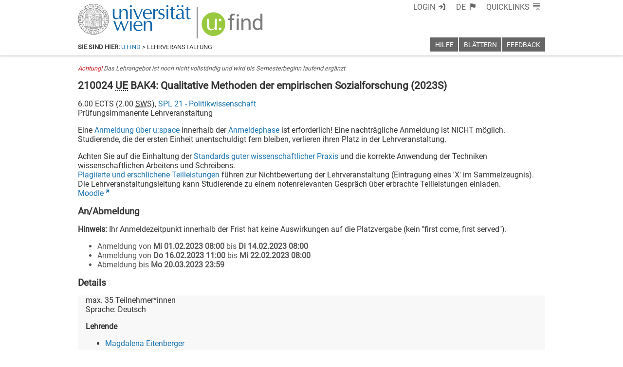

--- FILE ---
content_type: application/javascript; charset=utf-8
request_url: https://ufind.univie.ac.at/js/links.js?v=1
body_size: 521
content:
function getUspaceRoomUrl() {
  if (document.location.hostname.match(/ufind\.univie\.ac\.at/)) {
    return 'https://uspace.univie.ac.at/web/gast/rauminfo/raumdetails/-/raumdetails/';
  } else {
    return 'https://uspace-test.univie.ac.at/web/gast/rauminfo/raumdetails/-/raumdetails/';
  }
}

function getRoomLinkElement(locationElement) {
  var roomLinkElement;
  if ($('showroominfo', locationElement).text() == 'true') {
    roomLinkElement = '<a class="link" href="' + getUspaceRoomUrl() + $('roomextid', locationElement).text() + '" target="_blank">' +
      '<span class=\"nicon-usse-info\"></span>';
  } else {
    var address = $('address', locationElement).text() + ', ' + $('zip', locationElement).text() + ' ' + $('town', locationElement).text();
    roomLinkElement = '<a class="link" href="https://www.google.at/maps/search/' + encodeURI(address) + '" target="_blank">' +
      '<span class="nicon-usse-target"></span>';
  }
  roomLinkElement = roomLinkElement + $('room', locationElement).text() + '</a>';
  return roomLinkElement;
}

--- FILE ---
content_type: application/javascript; charset=utf-8
request_url: https://ufind.univie.ac.at/js/templating.js?v=148
body_size: 575
content:
function getTemplate(name,what) {
  var imp = document.querySelector('head link[data-usse-import=' + name + '][rel="import"]');
  imp = imp.import;
  var tmp = imp.querySelector(what).content;
  if (tmp) {
    return document.importNode(tmp, true);
  } else {
    return $($(what,imp)[0].outerHTML).clone();
  }
}

function copyTemplateTo(target,name,what) {
  var x = getTemplate(name,what);
  if (x && x[0] && x[0].nodeName == "TEMPLATE") {
    $(target).append($(x[0].innerHTML));
  } else {
    $(target).append(x);
  }
}
function prependTemplateTo(target,name,what) {
  var x = getTemplate(name,what);
  if (x && x[0] && x[0].nodeName == "TEMPLATE") {
    $(target).prepend($(x[0].innerHTML));
  } else {
    $(target).prepend(x);
  }
}

function appendHeadTitleTemplate(templateFileName) {
  const headtitleTemplate = getTemplate(templateFileName,'#headtitle');
  $('head title').text($('head title').text() + ' - ' + headtitleTemplate.textContent);
}

jQuery.fn.extend({
  mappend: function(x){
    if (x && x[0] && x[0].nodeName == "TEMPLATE") {
      $(this).append($(x[0].innerHTML));
    } else {
      $(this).append(x);
    }
  },
  mprepend: function(x){
    if (x && x[0] && x[0].nodeName == "TEMPLATE") {
      $(this).prepend($(x[0].innerHTML));
    } else {
      $(this).prepend(x);
    }
  }
});


--- FILE ---
content_type: text/xml
request_url: https://m1-ufind.univie.ac.at/courses/210024/2023S
body_size: 4049
content:
<course id="210024" when="2023S" local="false" graceperiod="true" version="2023-03-14T12:09:05+01:00"><longname xml:lang="de">BAK4: Qualitative Methoden der empirischen Sozialforschung</longname><longname xml:lang="en">BAK4: Empirical research using qualitative methods</longname><type desc="Übung">UE</type><ects>6.00</ects><sws>2.00</sws><immanent>true</immanent><asexcluded>false</asexcluded><chapters><chapter path="283664|285375|285376|285422|285411"><category xml:lang="de" path="283664|285375|285376">Bachelor Politikwissenschaft (624 [2] - Version 2011)</category><category xml:lang="en" path="283664|285375|285376">Bachelor Political Science (624 [2] - Version 2011)</category><subcategory xml:lang="de" path="283664|285375|285376|285422">BAK4 Methoden (18 ECTS)</subcategory><subcategory xml:lang="en" path="283664|285375|285376|285422">BAK4 Methods (18 ECTS)</subcategory><name xml:lang="de">BAK4 Methoden der empirischen Sozialforschung (18 ECTS)</name><name xml:lang="en">BAK4 Methods of empirical social sience (18 ECTS)</name></chapter></chapters><groups count="1"><group vault="false" id="210024-1" register="921828"><comment xml:lang="de">Eine &lt;a href=&#39;https://uspace.univie.ac.at&#39;&gt;Anmeldung über u:space&lt;/a&gt; innerhalb der &lt;a href=&#39;https://politikwissenschaft.univie.ac.at/studium/informationen-fuer-studierende/#c118031&#39;&gt;Anmeldephase&lt;/a&gt; ist erforderlich! Eine nachträgliche Anmeldung ist NICHT möglich.&lt;br/&gt;Studierende, die der ersten Einheit unentschuldigt fern bleiben, verlieren ihren Platz in der Lehrveranstaltung.&lt;p/&gt;Achten Sie auf die Einhaltung der &lt;a href=&#39;https://studienpraeses.univie.ac.at/infos-zum-studienrecht/sicherung-der-guten-wissenschaftlichen-praxis/plagiat/&#39;&gt;Standards guter wissenschaftlicher Praxis&lt;/a&gt; und die korrekte Anwendung der Techniken wissenschaftlichen Arbeitens und Schreibens.&lt;br/&gt;&lt;a href=&#39;https://politikwissenschaft.univie.ac.at/studium/informationen-fuer-studierende/#c176951&#39;&gt;Plagiierte und erschlichene Teilleistungen&lt;/a&gt; führen zur Nichtbewertung der Lehrveranstaltung (Eintragung eines &#39;X&#39; im Sammelzeugnis).&lt;br/&gt;Die Lehrveranstaltungsleitung kann Studierende zu einem notenrelevanten Gespräch über erbrachte Teilleistungen einladen.&lt;br/&gt;</comment><platform type="Moodle">https://moodle.univie.ac.at/course/view.php?id=377368</platform><livestream>false</livestream><maxparticipants>35</maxparticipants><languages><language><title xml:lang="de">Deutsch</title><title xml:lang="en">German</title><iso>de</iso></language></languages><wwlong><wwevent begin="2023-03-15T13:15:00+01:00" end="2023-03-15T16:30:00+01:00" vorbesprechung="false"><location><zip>1090</zip><town>Wien</town><address>Kolingasse 14-16</address><room>Seminarraum 5, Kolingasse 14-16, EG00</room><roomextid>31589</roomextid><showroominfo>true</showroominfo></location></wwevent><wwevent begin="2023-03-29T13:15:00+02:00" end="2023-03-29T16:30:00+02:00" vorbesprechung="false"><location><zip>1090</zip><town>Wien</town><address>Kolingasse 14-16</address><room>Seminarraum 5, Kolingasse 14-16, EG00</room><roomextid>31589</roomextid><showroominfo>true</showroominfo></location></wwevent><wwevent begin="2023-04-26T13:15:00+02:00" end="2023-04-26T16:30:00+02:00" vorbesprechung="false"><location><zip>1090</zip><town>Wien</town><address>Kolingasse 14-16</address><room>Seminarraum 5, Kolingasse 14-16, EG00</room><roomextid>31589</roomextid><showroominfo>true</showroominfo></location></wwevent><wwevent begin="2023-05-10T13:15:00+02:00" end="2023-05-10T16:30:00+02:00" vorbesprechung="false"><location><zip>1090</zip><town>Wien</town><address>Kolingasse 14-16</address><room>Seminarraum 5, Kolingasse 14-16, EG00</room><roomextid>31589</roomextid><showroominfo>true</showroominfo></location></wwevent><wwevent begin="2023-05-24T13:15:00+02:00" end="2023-05-24T16:30:00+02:00" vorbesprechung="false"><location><zip>1090</zip><town>Wien</town><address>Kolingasse 14-16</address><room>Seminarraum 5, Kolingasse 14-16, EG00</room><roomextid>31589</roomextid><showroominfo>true</showroominfo></location></wwevent><wwevent begin="2023-06-07T13:15:00+02:00" end="2023-06-07T16:30:00+02:00" vorbesprechung="false"><location><zip>1090</zip><town>Wien</town><address>Kolingasse 14-16</address><room>Seminarraum 5, Kolingasse 14-16, EG00</room><roomextid>31589</roomextid><showroominfo>true</showroominfo></location></wwevent><wwevent begin="2023-06-21T13:15:00+02:00" end="2023-06-21T16:30:00+02:00" vorbesprechung="false"><location><zip>1090</zip><town>Wien</town><address>Kolingasse 14-16</address><room>Seminarraum 5, Kolingasse 14-16, EG00</room><roomextid>31589</roomextid><showroominfo>true</showroominfo></location></wwevent></wwlong><lecturers><lecturer id="104669" type="V"><firstname>Magdalena</firstname><lastname>Eitenberger</lastname></lecturer></lecturers><registrations><enroll from="2023-02-01T08:00:00+01:00" to="2023-02-14T08:00:00+01:00"/><enroll from="2023-02-16T11:00:00+01:00" to="2023-02-22T08:00:00+01:00"/><disenroll until="2023-03-20T23:59:00+01:00"/></registrations><info><comment xml:lang="de">THEMA: FORSCHEN IN DER KRISE&lt;p/&gt;In diesem Methodenkurs legen wir den Fokus insbesondere auf den Schwerpunkt ***FORSCHEN IN DER KRISE*** mit qualitativen sozialwissenschaftlichen / politikwissenschaftlichen Methoden, sowie auf einige praktische Aspekte der Methodenarbeit entlang der folgenden Fragen:&lt;p/&gt;- Wie forsche ich während einer (Gesundheits-)Krise?&lt;br/&gt;- Welche Rolle können z.B. in der aktuellen Krisensituation digitale qualitative Forschungsmethoden spielen?&lt;br/&gt;- Was versteht man unter “guter” Forschungsethik? Was muss ich bedenken und was tun?&lt;br/&gt;- Welche Probleme können sich “im Feld” auftun und wie betreibe ich gezieltes Troubleshooting?&lt;br/&gt;- Wie analysiere ich meine gesammelten Daten richtig?&lt;p/&gt;Dazu werden zentrale Methoden (Interviews, Beobachtungen, Fokusgruppen, Coding) vorgestellt und in praktischen Übungen angewendet. Im Zentrum stehen sowohl klassische Methoden der qualitativen Sozialforschung, als auch rezente Weiterentwicklungen im Bereich der “rapid ethnography”, digitaler Ethnographie und sogenannter “patchwork” Methoden. Studierende werden sowohl aus der Literatur als auch aus praktischen Erfahrungen und Gruppenarbeiten lernen. Das Ziel ist es, dass Studierende in gemeinsamen Diskussionen Zugänge und Methoden erarbeiten, sowie ihre Forschung im Austausch miteinander weiterentwickeln.&lt;p/&gt;Da die LV 14-tägig halb-geblockt stattfindet, liegt ein Schwerpunkt auf praktischen Übungen zu den Forschungsmethoden in den Einheiten, sodass Studierende die Gelegenheit haben, Gelerntes zeitnah praktisch anzuwenden und zu üben.</comment><performance xml:lang="de">Voraussetzung für den positiven Abschluss der Übung sind:&lt;br/&gt;- die aktive Teilnahme an Gruppendiskussionen und Gruppenarbeiten;&lt;br/&gt;- das Verfassen von Textreflexionen zur Pflichtlektüre;&lt;br/&gt;- die Entwicklung, Abgabe von Teilleistungen und Abschluss eines Semesterprojekts mit selbst gewähltem Thema, inklusive Methodenreflexion.</performance><literature xml:lang="de">Die Pflichtlektüre wird auf Moodle zur Verfügung gestellt.</literature><preconditions xml:lang="de">Themenspezifisches Vorwissen wird nicht vorausgesetzt. Studierenden, die die Vorlesung BAK 4.1 “Qualitative Methoden der empirischen Sozialforschung” noch nicht absolviert haben, wird empfohlen, diese parallel zur Übung zu belegen. Bitte informieren Sie sich ferner über die unterschiedlichen Methodenschwerpunkte parallel angebotener BAK4.1-Übungen und berücksichtigen Sie diese bei der Prioritätensetzung im Anmeldesystem.&lt;br/&gt;Studierende sollen in der Lage sein, deutsch- und englischsprachige Texte aus verschiedenen geistes- und sozialwissenschaftlichen Disziplinen zu lesen, zu verstehen und anzuwenden (Strategien hierfür werden auch in der LV besprochen). Studierende sollen vor allem bereit sein, aktiv und respektvoll an der gemeinsamen Erarbeitung der Methoden teilzunehmen (einzeln oder in Gruppen).</preconditions></info></group></groups><offeredby id="8521">SPL 21 - Politikwissenschaft</offeredby></course>